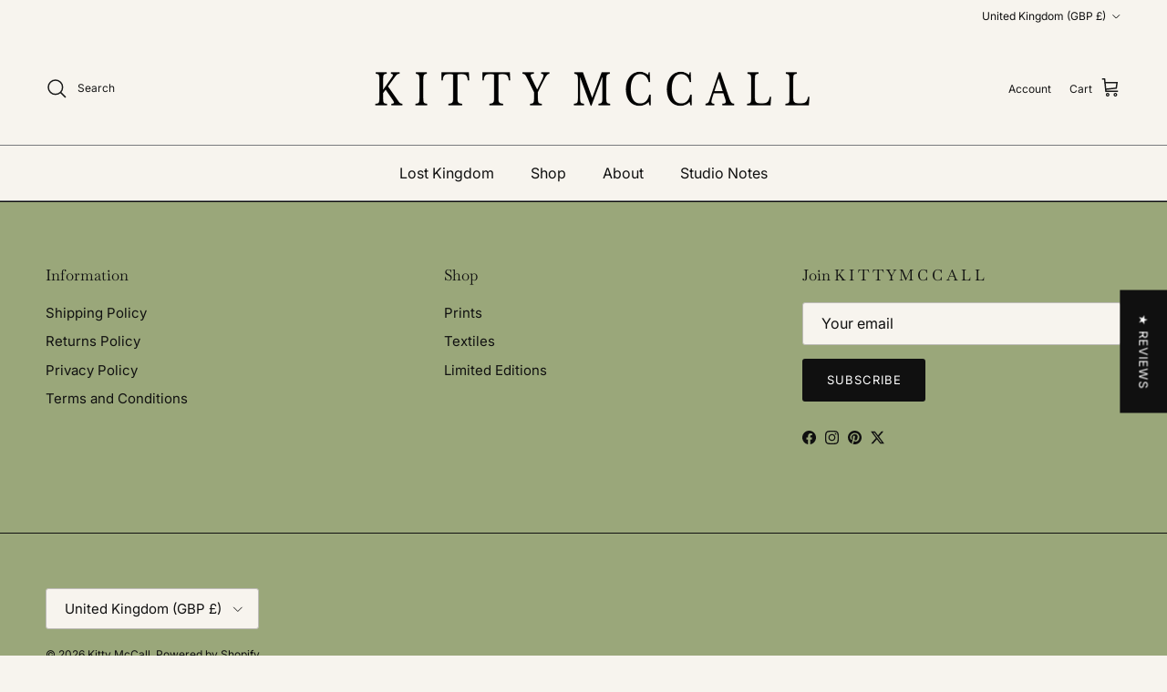

--- FILE ---
content_type: text/javascript
request_url: https://www.kittymccall.com/cdn/shop/t/17/assets/cart-note.js?v=126131321468449833931767546096
body_size: -323
content:
if(!customElements.get("cart-note")){class CartNote extends HTMLElement{constructor(){super(),this.disclosure=this.closest("details"),this.disclosure&&this.disclosure.matches(".cart-note-disclosure")&&(this.cartNoteToggle=this.disclosure.querySelector(".js-show-note")),this.fetchRequestOpts={method:"POST",headers:{Accept:"application/json","Content-Type":"application/json"}},this.init()}init(){this.debouncedHandleNoteChange=debounce(this.handleNoteChange.bind(this),300),this.addEventListener("input",this.debouncedHandleNoteChange)}handleNoteChange(evt){if(this.cartNoteToggle){const label=evt.target.value?theme.strings.editCartNote:theme.strings.addCartNote;this.cartNoteToggle.textContent!==label&&(this.cartNoteToggle.textContent=label)}this.fetchRequestOpts.body=JSON.stringify({note:evt.target.value}),fetch(theme.routes.cartUpdate,this.fetchRequestOpts)}}customElements.define("cart-note",CartNote)}
//# sourceMappingURL=/cdn/shop/t/17/assets/cart-note.js.map?v=126131321468449833931767546096
